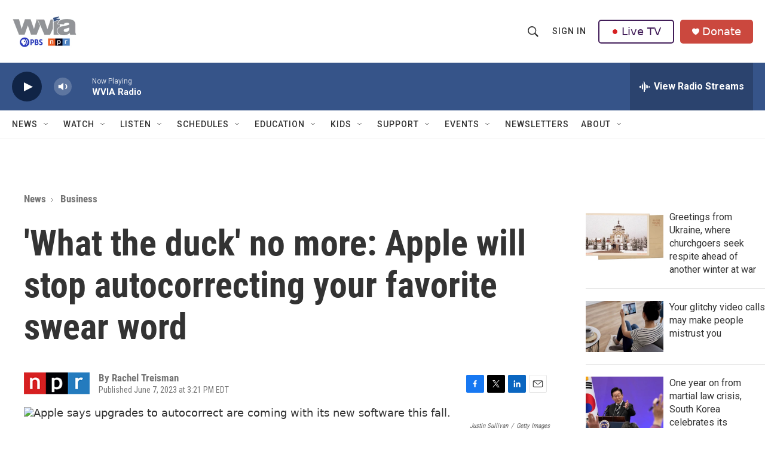

--- FILE ---
content_type: text/html; charset=utf-8
request_url: https://www.google.com/recaptcha/api2/aframe
body_size: 182
content:
<!DOCTYPE HTML><html><head><meta http-equiv="content-type" content="text/html; charset=UTF-8"></head><body><script nonce="Ur2e_vPtISAkBF_2Tr0vwg">/** Anti-fraud and anti-abuse applications only. See google.com/recaptcha */ try{var clients={'sodar':'https://pagead2.googlesyndication.com/pagead/sodar?'};window.addEventListener("message",function(a){try{if(a.source===window.parent){var b=JSON.parse(a.data);var c=clients[b['id']];if(c){var d=document.createElement('img');d.src=c+b['params']+'&rc='+(localStorage.getItem("rc::a")?sessionStorage.getItem("rc::b"):"");window.document.body.appendChild(d);sessionStorage.setItem("rc::e",parseInt(sessionStorage.getItem("rc::e")||0)+1);localStorage.setItem("rc::h",'1764780410858');}}}catch(b){}});window.parent.postMessage("_grecaptcha_ready", "*");}catch(b){}</script></body></html>